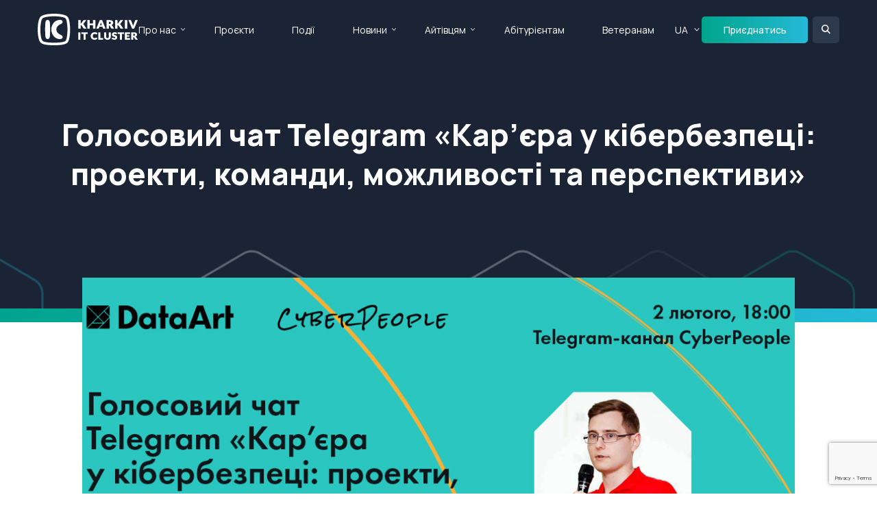

--- FILE ---
content_type: text/html; charset=utf-8
request_url: https://it-kharkiv.com/events/ua/golosovyj-chat-telegram-kar-yera-u-kiberbezpetsi-proekty-komandy-mozhlyvosti-ta-perspektyvy
body_size: 7018
content:
<!doctype html>
<html lang="en">

<head>
 <link media="all" rel="stylesheet" href="/cms-assets/css/main.css" nonce='78bfadc6578ded2e7a56e2521e9c6e3f'>
<meta charset="utf-8">
<meta name="viewport" content="width=device-width, initial-scale=1, shrink-to-fit=no">

            <meta name="description" content="Запрошуємо на живу дискусію «Кар’єра у кібербезпеці: проекти, команди, можливості та перспективи» від DataArt у войсчаті."> 

    <link rel="canonical" href="https://it-kharkiv.com/events/ua/golosovyj-chat-telegram-kar-yera-u-kiberbezpetsi-proekty-komandy-mozhlyvosti-ta-perspektyvy">


<meta property="og:locale" content="uk_UA">
<meta property="og:type" content="article">
<meta property="og:title" content="Голосовий чат Telegram «Кар’єра у кібербезпеці: проекти, команди, можливості та перспективи» – Kharkiv IT Cluster">
<meta property="og:description" content="Запрошуємо на живу дискусію «Кар’єра у кібербезпеці: проекти, команди, можливості та перспективи» від DataArt у войсчаті.">
<meta property="og:url" content="https://it-kharkiv.com/events/ua/golosovyj-chat-telegram-kar-yera-u-kiberbezpetsi-proekty-komandy-mozhlyvosti-ta-perspektyvy">
<meta property="og:site_name" content="Kharkiv IT Cluster">

<link rel="preconnect" href="https://fonts.googleapis.com">
<link rel="preconnect" href="https://fonts.gstatic.com" crossorigin>
<link href="https://fonts.googleapis.com/css2?family=Manrope:wght@200..800&display=swap" rel="stylesheet">

<link rel="stylesheet" href="https://code.jquery.com/ui/1.13.2/themes/base/jquery-ui.css">
<link rel="stylesheet" href="https://cdn.jsdelivr.net/npm/swiper@9/swiper-bundle.min.css">
<link rel="stylesheet" href="https://cdnjs.cloudflare.com/ajax/libs/fancybox/3.5.7/jquery.fancybox.min.css">
<link rel="stylesheet" href="/css/main.min.css">

<script src="https://code.jquery.com/jquery-3.7.1.min.js" integrity="sha256-/JqT3SQfawRcv/BIHPThkBvs0OEvtFFmqPF/lYI/Cxo=" crossorigin="anonymous"></script>
<script src="https://cdnjs.cloudflare.com/ajax/libs/jquery-migrate/3.0.1/jquery-migrate.js"></script>
<script src="https://code.jquery.com/ui/1.13.2/jquery-ui.js"></script>
<script src="https://cdn.jsdelivr.net/npm/swiper@9/swiper-bundle.min.js"></script>
<script src="https://cdnjs.cloudflare.com/ajax/libs/fancybox/3.5.7/jquery.fancybox.min.js"></script>
<script type="text/javascript" src="https://maps.googleapis.com/maps/api/js?key=AIzaSyANHh3erG5-mNfGYXzRDZA2H_jnrkfEWxg"></script>
<script src="https://kit.fontawesome.com/ed9b260dd8.js" crossorigin="anonymous"></script>
<script src="/js/jquery.main.js"></script>
<script src="/js/sort.js"></script>

<title>Голосовий чат Telegram «Кар’єра у кібербезпеці: проекти, команди, можливості та перспективи» – Kharkiv IT Cluster</title>
<script src='https://www.google.com/recaptcha/api.js?render=6Ld5QIoUAAAAAKznGOlK7z6mgqJ8ajRUc3CK5M17' nonce='78bfadc6578ded2e7a56e2521e9c6e3f'></script>
<script src="/cms-assets/js/ecommerce/price-calculation.min.js?v=" nonce='78bfadc6578ded2e7a56e2521e9c6e3f'></script>
 
 </head>

<body>
    <div id="wrapper">
<div class="loader-holder"><div class="loader"><div></div><div></div><div></div><div></div></div></div>
<header id="header">
    <div class="container">
        <div class="logo-holder">
            <a href="#" class="nav-opener"><span></span></a>
            <div class="logo">
                <a href="/">
                    <img class="white-logo" src="/images/logo.svg" alt="">
                    <img class="colored-logo" src="/images/logo-colored.svg" alt="">
                </a>
            </div>
        </div>
        <div class="nav-holder">
            <div class="search-holder">
                <form action="/search-results" class="form">
                    <input type="search" name="SearchKeyword" placeholder="Пошук"/>
                    <button type="submit"><i class="icon-search"></i></button>
                </form>
            </div>
<nav id="nav">
	<ul class="reset-list">
<li>
	<a href="#"
>Про нас</a>
    <div class="drop-down">
        <ul class="reset-list">
<li>
	<a href="/about-us"
>Kharkiv IT Cluster</a>
</li><li>
	<a href="/it-kharkiv"
>IT Харків</a>
</li><li>
	<a href="/members"
>Усі учасники</a>
</li><li>
	<a href="/it-companies-catalog"
>Каталог IT компаній</a>
</li><li>
	<a href="/join-company"
>Приєднатися</a>
</li><li>
	<a href="/contact-us"
>Контакти</a>
</li>        </ul>
    </div>
</li><li>
	<a href="/projects"
>Проєкти</a>
</li><li>
	<a href="/events"
>Події</a>
</li><li>
	<a href="#"
>Новини</a>
    <div class="drop-down">
        <ul class="reset-list">
<li>
	<a href="/news"
>Усі новини</a>
</li><li>
	<a href="/media-about-us"
>ЗМІ про нас</a>
</li>        </ul>
    </div>
</li><li>
	<a href="#"
>Айтівцям</a>
    <div class="drop-down">
        <ul class="reset-list">
<li>
	<a href="/vacancies"
>Вакансії</a>
</li>        </ul>
    </div>
</li><li>
	<a href="https://portal-abiturienta.it-kharkiv.com/"
	target="_blank">Абітурієнтам</a>
</li><li>
	<a href="/projects/veterans2it-courses"
>Ветеранам </a>
</li>	</ul>
</nav>            <nav id="lang">
                <ul class="reset-list">
                    <li class="selected">
                        <a href="#">UA</a>
                        <div class="drop-down">
                            <ul class="reset-list">
                                <li class="selected"><a href="#">UA</a></li>
                                <li><a class="languageChangeButton" data-lang="to-eng" href="">EN</a></li>
                            </ul>
                        </div>
                    </li>
                </ul>
            </nav>
            <div class="info-holder">
                <ul class="company-info">
                    <li>
                        <i class="icon icon-location"></i>
                        <div class="text">
                            <address>м. Харків, <br> вул. Громадянська, 11/13</address>
                        </div>
                    </li>
                    <li>
                        <i class="icon icon-phone"></i>
                        <div class="text">
                            <a href="tel:+38(073)658-88-46">+38(073)658-88-46</a> <br>
                            <a href="tel:+38(050)658-88-46">+38(050)658-88-46</a>
                        </div>
                    </li>
                    <li>
                        <i class="icon icon-email"></i>
                        <div class="text">
                            <a href="mailto: info@it-kharkiv.com"> info@it-kharkiv.com</a>
                        </div>
                    </li>
                </ul>
                <ul class="social-networks">
                    <li><a href="https://www.facebook.com/kharkivitcluster/"><i class="icon icon-facebook"></i></a></li>
                    <li><a href="https://www.instagram.com/kharkiv.it.cluster/"><i class="icon icon-instagram"></i></a></li>
                    <li><a href=""><i class="icon icon-twitter"></i></a></li>
                    <li><a href="https://www.linkedin.com/company/kharkiv-it-cluster"><i class="icon icon-linkedin2"></i></a></li>
                </ul>
            </div>
        </div>
        <a href="/join-company" class="btn small">Приєднатись</a>
        <div class="header-search">
            <a href="#" class="search-opener"></a>
            <div class="form-holder">
                <form action="/search-results" class="form">
                    <input type="search" name="SearchKeyword" placeholder="Пошук"/>
                    <button type="submit"><i class="icon icon-search"></i></button>
                </form>
            </div>
        </div>
    </div>
</header>        <main id="main" role="main">


    <section class="banner">
        <div class="container">
            <div class="text">
                <h1>Голосовий чат Telegram «Кар’єра у кібербезпеці: проекти, команди, можливості та перспективи»</h1>
            </div>
        </div>
    </section>
            <section class="section module-detail-section corner-top"  data-cms_ose_item_id="71673" data-cms_ose_reload_page="true" style="position: relative">
    <div class="container">
        <div class="content03">
                    <img class="main-img" src="/images/2022/02/Website_Sofyya-89.png?width=1040&height=582&mode=crop" alt="">
            <div class="row-holder event-detail">
                <div class="col-3">
                    <p class="date-icon"><i class="icon icon-calendar"></i> Дата події:</p>
                        <strong class="date"><span>02</span> Січня 2022</strong>
                </div>
                <div class="col-3">
                    <p class="location"><i class="icon icon-time"></i> Час проведення</p>
                    <time class="date">00:00 </time>
                </div>
                <div class="col-3">
                    <p class="location"><i class="icon icon-location"></i> Місце проведення</p>
                    <address>Онлайн</address>
                </div>
            </div>
            
            
            
            <div class="content04">
                <div class="text-holder">
                </div>
            </div>
            
            <div class="content04">
                <div class="text-holder">
                    Запрошуємо на живу дискусію <strong>«Кар’єра у кібербезпеці: проекти, команди, можливості та перспективи»</strong> від DataArt у войсчаті Telegram-каналу CyberPeople.

<hr/>

Дата: <strong>2 лютого (середа)</strong>

Час:<strong> 18:00–19:00 (UTC+2:00)</strong>

Доповідач: <strong>Вадим Чакрян (Information Security Officer, DataArt)</strong>
<hr/>
<h6><strong>Про доповідача:</strong></h6>
<strong>Вадим Чакрян (Information Security Officer, DataArt / Ph.D.)</strong>

Більше 10 років в IT, 5 років викладання в університеті (ХНУРЕ) та академії Cisco. Засновник OWASP / ISACA NURE Chapters і Hackup {Learning} Network проекту, в рамках яких були організовані CTF-гри, конференції з кібербезпеки, майстер-класи і зустрічі з обміну досвідом для студентів та підлітків.

<hr/>
<h6><strong>Про що поговоримо:</strong></h6>
<ul>
<li>особливості роботи у сфері кібербезпеки;</li>
<li>підготовка та необхідні знання для старту;</li>
<li>відкриті вакансії в DataArt;</li>
<li>специфіка кібербезпеки в DataArt;</li>
<li>вектори професійного розвитку.</li>
</ul>
<strong>Формат</strong>: жива дискусія (виступ експерта, відповіді на запитання).

<strong>Ставте запитання</strong> доповідачу у<a href="https://t.me/cyberpeople/1017"> коментарях до посту в Telegram-каналі CyberPeople</a>
<hr/>
<h6><strong>Буде корисно тим, хто:</strong></h6>
<ul>
<li>хоче почати кар’єру у кібербезпеці;</li>
<li>вирішив змінити професію;</li>
<li>уже працює в цій сфері.</li>
</ul>
<strong>Участь</strong>: безкоштовна.

<hr/>

Войсчат пройде за <a href="http://t.me/cyberpeople?livestream">посиланням</a>.

Ставте нагадування, чекаємо на вас!
                </div>
            </div>
            
            <div class="content06">

                <div class="row-holder speakers-list">

                </div>
            </div>
        </div>
    </div>
<button data-cms_ose_edit_item_button="71673" class="cms_ose_editing_button" style="z-index:98;"><svg xmlns="http://www.w3.org/2000/svg" viewBox="0 0 500 500"><defs><style>.cms_ose_editing_button__style-1 { fill: #0091ea;}.cms_ose_editing_button__style-2 { fill: #fff; }</style></defs><g id="layer-2" data-name="layer 2"><g id="layer-1-2" data-name="layer-1"> <circle class="cms_ose_editing_button__style-1" cx="250" cy="250" r="250" /><path class="cms_ose_editing_button__style-2" d="M297.26,150.29a27,27,0,0,1,38.21,0l16.62,16.63a27,27,0,0,1,0,38.2l-20.41,20.41-54.83-54.82Zm24.89,84.77-98.36,98.32A37.07,37.07,0,0,1,208,342.74l-50.75,14.93a9.49,9.49,0,0,1-10-2.91,9.27,9.27,0,0,1-2.55-9.66l14.92-50.74A37.31,37.31,0,0,1,169,278.59l98.33-98.34Z" /></g></g></svg></button>
<button data-cms_ose_delete_item_button="71673" class="cms_ose_editing_button" style="z-index:98;"><svg xmlns="http://www.w3.org/2000/svg" viewBox="0 0 500 500"><defs><style>.cms_ose_editing_button__style-1 {  fill: #0091ea;   }.cms_ose_editing_button__style-2 {   fill: #fff;    }</style></defs><g id="layer-2" data-name="layer 2"> <g id="layer-1-2" data-name="layer-1"> <circle class="cms_ose_editing_button__style-1" cx="250" cy="250" r="250" /> <path class="cms_ose_editing_button__style-2" d="M212.53,150.08a13.44,13.44,0,0,1,12-7.44H275.2a13.44,13.44,0,0,1,12,7.44l3,6h40.38a13.46,13.46,0,1,1,0,26.92H169.12a13.46,13.46,0,0,1,0-26.92H209.5ZM321.72,338.69A20.23,20.23,0,0,1,301.58,358H198.19A20.25,20.25,0,0,1,178,338.69l-9.29-142.21h161.9Z" /> </g> </g></svg></button>
</section>

<section class="section">
    <div class="text-center">
        <p class="intro-p">Голосовий чат Telegram «Кар’єра у кібербезпеці: проекти, команди, можливості та перспективи»</p>
            <p class="h1">Подія завершена</p>
    </div>
</section>

<div class="popup fancybox-content" id="booking-popup" style="display: none;">
    <h3>Реєстрація</h3>
<form action="/forms/cases.ashx?form=booking_form&isSubscription=false" name="booking_form"  method="post" enctype="multipart/form-data">
	<input type="text" id="FirstName" name="FirstName" placeholder="Ім’я">
	<input type="text" id="LastName" name="LastName" placeholder="Прізвище">
	<input type="email" id="Email" name="Email" required placeholder="Email">
	<input type="hidden" name="Payment_ModuleItemId" value="71673"/>
	<input type="text" data-event_one_item_price="0" name="Payment_ItemQuantity" value="1"/>
	<select id="Payment_Type" name="Payment_Type">
    	<option value="CreditCard">Credit Card</option>
    	<option value="Paypal">Paypal</option>
    	<option value="Free">Free Payment</option>
    	<option value="Cash">Cash</option>
    	<option value="EFT">EFT</option>
    	<option value="Cheque">Cheque</option>
    	<option value="MoneyOrder">Money Order</option>
	</select>
<div id="paymentFields_booking_form" class="0_payment_wrapper"></div>
<input type="hidden" name="Payment_Data"/>
<input type="hidden" name="Payment_Data_Descriptor"/>
<div id="paymentErrors_booking_form" role="alert"></div>
	<input type="hidden" name="Payment_Amount" value="0"/>
	<input type="text" disabled="disabled" id="PaymentTotalCost" value="0"/>
	<script>
 		'use strict';grecaptcha.ready(function(){function e(a){grecaptcha.execute("6Ld5QIoUAAAAAKznGOlK7z6mgqJ8ajRUc3CK5M17",{action:'general_form_booking_form'}).then(function(b){document.querySelector(".g-recaptcha-response-v3-booking_form").value=b;a&&a()})}window.customFormSubmit=new Event("customFormSubmit");let a=document.querySelector(".g-recaptcha-response-v3-booking_form").closest("form");if(null!=a){let d=!0,b=0,c=document.getElementById("paymentFields_"+a.getAttribute("name"));a.onsubmit = function(f){f.preventDefault(); if (!a.classList.contains("form-validation-error")){if(d)return b++,d=!1,a.CMS_CustomSubmit=new Event("CMS_CustomSubmit",{cancelable:!0}),e(function(){c?"true"===c.dataset.paymentEnabled?(a.dispatchEvent(window.customFormSubmit),b=0,d=!0):a.dispatchEvent(window.customFormSubmit):(a.CMS_CustomSubmit.data={form:a},a.dispatchEvent(a.CMS_CustomSubmit))}),!1;0<b&&b++;if(1<b)return alert("Form submission is in progress."),!1}};c||a.addEventListener("CMS_CustomSubmit",function(c){ c.defaultPrevented ? (b = 0, d = !0) : a.submit()})}else e()}); 
	</script>
	<input type="hidden" class="g-recaptcha-response-v3-booking_form" name="g-recaptcha-response-v3">
	<input class="btn" type="submit" value="Підтвердити">
</form></div>

<section class="section email-section">
   <div class="alt-holder">
       <div class="container">
           <h2>Підписка на email-розсилку</h2>
           <p>Бажаєте бути в курсі свіжих подій IT-сфери регіону? <br>
               Підпишіться на нашу розсилку!</p>
<form class="form" action="/forms/cases.ashx?form=mailing-list&isSubscription=false" name="mailing-list"  method="post" enctype="multipart/form-data">
	<input type="text" id="FirstName" name="FirstName" placeholder="Ім’я *" required>
	<input type="email" id="Email" name="Email"  placeholder="Email *" required>
	<script>
 		'use strict';grecaptcha.ready(function(){function e(a){grecaptcha.execute("6Ld5QIoUAAAAAKznGOlK7z6mgqJ8ajRUc3CK5M17",{action:'general_form_mailing_list'}).then(function(b){document.querySelector(".g-recaptcha-response-v3-mailing-list").value=b;a&&a()})}window.customFormSubmit=new Event("customFormSubmit");let a=document.querySelector(".g-recaptcha-response-v3-mailing-list").closest("form");if(null!=a){let d=!0,b=0,c=document.getElementById("paymentFields_"+a.getAttribute("name"));a.onsubmit = function(f){f.preventDefault(); if (!a.classList.contains("form-validation-error")){if(d)return b++,d=!1,a.CMS_CustomSubmit=new Event("CMS_CustomSubmit",{cancelable:!0}),e(function(){c?"true"===c.dataset.paymentEnabled?(a.dispatchEvent(window.customFormSubmit),b=0,d=!0):a.dispatchEvent(window.customFormSubmit):(a.CMS_CustomSubmit.data={form:a},a.dispatchEvent(a.CMS_CustomSubmit))}),!1;0<b&&b++;if(1<b)return alert("Form submission is in progress."),!1}};c||a.addEventListener("CMS_CustomSubmit",function(c){ c.defaultPrevented ? (b = 0, d = !0) : a.submit()})}else e()}); 
	</script>
	<input type="hidden" class="g-recaptcha-response-v3-mailing-list" name="g-recaptcha-response-v3">
	<input type="submit" class="btn" value="Підписатися">
</form>       </div>
   </div>
</section>        </main>
<footer id="footer" class="footer">
    <div class="container">
        <div class="row-holder mobile-hide">
            <div class="col-2">
                <p class="h6">Про нас</p>
<ul class="footer-nav">
<li>
	<a href="/about-us"
>Kharkiv IT Cluster</a>
</li><li>
	<a href="/it-kharkiv"
>IT Харків</a>
</li><li>
	<a href="/members"
>Усі учасники</a>
</li><li>
	<a href="/it-companies-catalog"
>Каталог IT компаній</a>
</li><li>
	<a href="/join-company"
>Приєднатися</a>
</li><li>
	<a href="/contact-us"
>Контакти</a>
</li></ul>            </div>
            <div class="col-2">
                <p class="h6">Проєкти</p>
<ul class="footer-nav">
<li>
	<a href="/projects"
>Усі проєкти</a>
</li><li>
	<a href="#"
>Ветеранам</a>
</li></ul>            </div>
            <div class="col-2">
                <p class="h6">Події</p>
<ul class="footer-nav">
<li>
	<a href="/events"
>Майбутні</a>
</li><li>
	<a href="/events-calendar"
>Календар</a>
</li><li>
	<a href="/events-archive"
>Архів подій</a>
</li><li>
	<a href="/add-event"
>Додати подію</a>
</li></ul>            </div>
            <div class="col-2">
                <p class="h6">Новини</p>
<ul class="footer-nav">
<li>
	<a href="/news/"
>Усі новини</a>
</li><li>
	<a href="/media-about-us"
>ЗМІ про нас</a>
</li></ul>            </div>
            <div class="col-2">
                <p class="h6">Спеціалісту</p>
<ul class="footer-nav">
<li>
	<a href="/projects/it-community"
>IT Community</a>
</li><li>
	<a href="/vacancies"
>Вакансії учасників кластера</a>
</li></ul>            </div>
            <div class="col-2">
                <p class="h6">Абітурієнтові</p>
<ul class="footer-nav">
<li>
	<a href="https://portal-abiturienta.it-kharkiv.com/"
	target="_blank">Портал Абітурієнта</a>
</li><li>
	<a href="https://portal-abiturienta.it-kharkiv.com/universities"
>Навчальні заклади</a>
</li><li>
	<a href="https://portal-abiturienta.it-kharkiv.com/%D0%B2%D1%81%D1%82%D1%83%D0%BF-2023"
>Вступна кампанія</a>
</li></ul>            </div>
        </div>
        <section class="info-section contact-info">
            <div class="row-holder">
                <div class="col-3">
                    <div class="logo">
                        <a href="/"><img width="158px" src="/images/logo-colored.svg" alt="it cluster kharkiv"></a>
                    </div>
                </div>
                <div class="col-3">
                    <div class="info">
                        <i class="icon icon-location"></i>
                        <div class="text">
                            <address>м. Харків, <br> вул. Громадянська, 11/13</address>
                        </div>
                    </div>
                </div>
                <div class="col-3">
                    <div class="info">
                        <i class="icon icon-phone"></i>
                        <div class="text">
                            <a href="tel:+38(073)658-88-46">+38(073)658-88-46</a> <br>
                            <a href="tel:+38(050)658-88-46">+38(050)658-88-46</a>
                        </div>
                    </div>
                </div>
                <div class="col-3">
                    <div class="info">
                        <i class="icon icon-email"></i>
                        <div class="text">
                            <a href="mailto: info@it-kharkiv.com"> info@it-kharkiv.com</a>
                        </div>
                    </div>
                </div>
            </div>
<ul class="social-networks">
    <li><a href="https://www.facebook.com/kharkivitcluster/" target="_blank"><i class="icon fa-brands fa-facebook-f"></i></a></li>
    <li><a href="https://www.instagram.com/kharkiv.it.cluster/" target="_blank"><i class="icon fa-brands fa-instagram"></i></a></li>
    <li><a href="https://x.com/kharkivit" target="_blank"><i class="icon fa-brands fa-x-twitter"></i></a></li>
    <li><a href="https://www.linkedin.com/company/kharkiv-it-cluster" target="_blank"><i class="icon fa-brands fa-linkedin-in"></i></a></li>
    <li><a href="https://www.youtube.com/channel/UCr7jkDb4gbAaNwpDR7Xtm8Q" target="_blank"><i class="icon fa-brands fa-youtube"></i></a></li>
</ul>            <p class="copy">Copyrights 2025 © Kharkiv IT Cluster.</p>
            <p class="creator">Powered by <a href="https://webinone.com/" target="_blank"><img width="109px" src="/images/logo-webinone.svg" alt="Webinone Logo"></a></p>
        </section>
    </div>
</footer>
<a href="#" class="back-to-top"><i class="icon icon-arrow-right"></i></a>    </div>
</body>

</html>

--- FILE ---
content_type: text/html; charset=utf-8
request_url: https://www.google.com/recaptcha/api2/anchor?ar=1&k=6Ld5QIoUAAAAAKznGOlK7z6mgqJ8ajRUc3CK5M17&co=aHR0cHM6Ly9pdC1raGFya2l2LmNvbTo0NDM.&hl=en&v=PoyoqOPhxBO7pBk68S4YbpHZ&size=invisible&anchor-ms=20000&execute-ms=30000&cb=t22o99a04t92
body_size: 48586
content:
<!DOCTYPE HTML><html dir="ltr" lang="en"><head><meta http-equiv="Content-Type" content="text/html; charset=UTF-8">
<meta http-equiv="X-UA-Compatible" content="IE=edge">
<title>reCAPTCHA</title>
<style type="text/css">
/* cyrillic-ext */
@font-face {
  font-family: 'Roboto';
  font-style: normal;
  font-weight: 400;
  font-stretch: 100%;
  src: url(//fonts.gstatic.com/s/roboto/v48/KFO7CnqEu92Fr1ME7kSn66aGLdTylUAMa3GUBHMdazTgWw.woff2) format('woff2');
  unicode-range: U+0460-052F, U+1C80-1C8A, U+20B4, U+2DE0-2DFF, U+A640-A69F, U+FE2E-FE2F;
}
/* cyrillic */
@font-face {
  font-family: 'Roboto';
  font-style: normal;
  font-weight: 400;
  font-stretch: 100%;
  src: url(//fonts.gstatic.com/s/roboto/v48/KFO7CnqEu92Fr1ME7kSn66aGLdTylUAMa3iUBHMdazTgWw.woff2) format('woff2');
  unicode-range: U+0301, U+0400-045F, U+0490-0491, U+04B0-04B1, U+2116;
}
/* greek-ext */
@font-face {
  font-family: 'Roboto';
  font-style: normal;
  font-weight: 400;
  font-stretch: 100%;
  src: url(//fonts.gstatic.com/s/roboto/v48/KFO7CnqEu92Fr1ME7kSn66aGLdTylUAMa3CUBHMdazTgWw.woff2) format('woff2');
  unicode-range: U+1F00-1FFF;
}
/* greek */
@font-face {
  font-family: 'Roboto';
  font-style: normal;
  font-weight: 400;
  font-stretch: 100%;
  src: url(//fonts.gstatic.com/s/roboto/v48/KFO7CnqEu92Fr1ME7kSn66aGLdTylUAMa3-UBHMdazTgWw.woff2) format('woff2');
  unicode-range: U+0370-0377, U+037A-037F, U+0384-038A, U+038C, U+038E-03A1, U+03A3-03FF;
}
/* math */
@font-face {
  font-family: 'Roboto';
  font-style: normal;
  font-weight: 400;
  font-stretch: 100%;
  src: url(//fonts.gstatic.com/s/roboto/v48/KFO7CnqEu92Fr1ME7kSn66aGLdTylUAMawCUBHMdazTgWw.woff2) format('woff2');
  unicode-range: U+0302-0303, U+0305, U+0307-0308, U+0310, U+0312, U+0315, U+031A, U+0326-0327, U+032C, U+032F-0330, U+0332-0333, U+0338, U+033A, U+0346, U+034D, U+0391-03A1, U+03A3-03A9, U+03B1-03C9, U+03D1, U+03D5-03D6, U+03F0-03F1, U+03F4-03F5, U+2016-2017, U+2034-2038, U+203C, U+2040, U+2043, U+2047, U+2050, U+2057, U+205F, U+2070-2071, U+2074-208E, U+2090-209C, U+20D0-20DC, U+20E1, U+20E5-20EF, U+2100-2112, U+2114-2115, U+2117-2121, U+2123-214F, U+2190, U+2192, U+2194-21AE, U+21B0-21E5, U+21F1-21F2, U+21F4-2211, U+2213-2214, U+2216-22FF, U+2308-230B, U+2310, U+2319, U+231C-2321, U+2336-237A, U+237C, U+2395, U+239B-23B7, U+23D0, U+23DC-23E1, U+2474-2475, U+25AF, U+25B3, U+25B7, U+25BD, U+25C1, U+25CA, U+25CC, U+25FB, U+266D-266F, U+27C0-27FF, U+2900-2AFF, U+2B0E-2B11, U+2B30-2B4C, U+2BFE, U+3030, U+FF5B, U+FF5D, U+1D400-1D7FF, U+1EE00-1EEFF;
}
/* symbols */
@font-face {
  font-family: 'Roboto';
  font-style: normal;
  font-weight: 400;
  font-stretch: 100%;
  src: url(//fonts.gstatic.com/s/roboto/v48/KFO7CnqEu92Fr1ME7kSn66aGLdTylUAMaxKUBHMdazTgWw.woff2) format('woff2');
  unicode-range: U+0001-000C, U+000E-001F, U+007F-009F, U+20DD-20E0, U+20E2-20E4, U+2150-218F, U+2190, U+2192, U+2194-2199, U+21AF, U+21E6-21F0, U+21F3, U+2218-2219, U+2299, U+22C4-22C6, U+2300-243F, U+2440-244A, U+2460-24FF, U+25A0-27BF, U+2800-28FF, U+2921-2922, U+2981, U+29BF, U+29EB, U+2B00-2BFF, U+4DC0-4DFF, U+FFF9-FFFB, U+10140-1018E, U+10190-1019C, U+101A0, U+101D0-101FD, U+102E0-102FB, U+10E60-10E7E, U+1D2C0-1D2D3, U+1D2E0-1D37F, U+1F000-1F0FF, U+1F100-1F1AD, U+1F1E6-1F1FF, U+1F30D-1F30F, U+1F315, U+1F31C, U+1F31E, U+1F320-1F32C, U+1F336, U+1F378, U+1F37D, U+1F382, U+1F393-1F39F, U+1F3A7-1F3A8, U+1F3AC-1F3AF, U+1F3C2, U+1F3C4-1F3C6, U+1F3CA-1F3CE, U+1F3D4-1F3E0, U+1F3ED, U+1F3F1-1F3F3, U+1F3F5-1F3F7, U+1F408, U+1F415, U+1F41F, U+1F426, U+1F43F, U+1F441-1F442, U+1F444, U+1F446-1F449, U+1F44C-1F44E, U+1F453, U+1F46A, U+1F47D, U+1F4A3, U+1F4B0, U+1F4B3, U+1F4B9, U+1F4BB, U+1F4BF, U+1F4C8-1F4CB, U+1F4D6, U+1F4DA, U+1F4DF, U+1F4E3-1F4E6, U+1F4EA-1F4ED, U+1F4F7, U+1F4F9-1F4FB, U+1F4FD-1F4FE, U+1F503, U+1F507-1F50B, U+1F50D, U+1F512-1F513, U+1F53E-1F54A, U+1F54F-1F5FA, U+1F610, U+1F650-1F67F, U+1F687, U+1F68D, U+1F691, U+1F694, U+1F698, U+1F6AD, U+1F6B2, U+1F6B9-1F6BA, U+1F6BC, U+1F6C6-1F6CF, U+1F6D3-1F6D7, U+1F6E0-1F6EA, U+1F6F0-1F6F3, U+1F6F7-1F6FC, U+1F700-1F7FF, U+1F800-1F80B, U+1F810-1F847, U+1F850-1F859, U+1F860-1F887, U+1F890-1F8AD, U+1F8B0-1F8BB, U+1F8C0-1F8C1, U+1F900-1F90B, U+1F93B, U+1F946, U+1F984, U+1F996, U+1F9E9, U+1FA00-1FA6F, U+1FA70-1FA7C, U+1FA80-1FA89, U+1FA8F-1FAC6, U+1FACE-1FADC, U+1FADF-1FAE9, U+1FAF0-1FAF8, U+1FB00-1FBFF;
}
/* vietnamese */
@font-face {
  font-family: 'Roboto';
  font-style: normal;
  font-weight: 400;
  font-stretch: 100%;
  src: url(//fonts.gstatic.com/s/roboto/v48/KFO7CnqEu92Fr1ME7kSn66aGLdTylUAMa3OUBHMdazTgWw.woff2) format('woff2');
  unicode-range: U+0102-0103, U+0110-0111, U+0128-0129, U+0168-0169, U+01A0-01A1, U+01AF-01B0, U+0300-0301, U+0303-0304, U+0308-0309, U+0323, U+0329, U+1EA0-1EF9, U+20AB;
}
/* latin-ext */
@font-face {
  font-family: 'Roboto';
  font-style: normal;
  font-weight: 400;
  font-stretch: 100%;
  src: url(//fonts.gstatic.com/s/roboto/v48/KFO7CnqEu92Fr1ME7kSn66aGLdTylUAMa3KUBHMdazTgWw.woff2) format('woff2');
  unicode-range: U+0100-02BA, U+02BD-02C5, U+02C7-02CC, U+02CE-02D7, U+02DD-02FF, U+0304, U+0308, U+0329, U+1D00-1DBF, U+1E00-1E9F, U+1EF2-1EFF, U+2020, U+20A0-20AB, U+20AD-20C0, U+2113, U+2C60-2C7F, U+A720-A7FF;
}
/* latin */
@font-face {
  font-family: 'Roboto';
  font-style: normal;
  font-weight: 400;
  font-stretch: 100%;
  src: url(//fonts.gstatic.com/s/roboto/v48/KFO7CnqEu92Fr1ME7kSn66aGLdTylUAMa3yUBHMdazQ.woff2) format('woff2');
  unicode-range: U+0000-00FF, U+0131, U+0152-0153, U+02BB-02BC, U+02C6, U+02DA, U+02DC, U+0304, U+0308, U+0329, U+2000-206F, U+20AC, U+2122, U+2191, U+2193, U+2212, U+2215, U+FEFF, U+FFFD;
}
/* cyrillic-ext */
@font-face {
  font-family: 'Roboto';
  font-style: normal;
  font-weight: 500;
  font-stretch: 100%;
  src: url(//fonts.gstatic.com/s/roboto/v48/KFO7CnqEu92Fr1ME7kSn66aGLdTylUAMa3GUBHMdazTgWw.woff2) format('woff2');
  unicode-range: U+0460-052F, U+1C80-1C8A, U+20B4, U+2DE0-2DFF, U+A640-A69F, U+FE2E-FE2F;
}
/* cyrillic */
@font-face {
  font-family: 'Roboto';
  font-style: normal;
  font-weight: 500;
  font-stretch: 100%;
  src: url(//fonts.gstatic.com/s/roboto/v48/KFO7CnqEu92Fr1ME7kSn66aGLdTylUAMa3iUBHMdazTgWw.woff2) format('woff2');
  unicode-range: U+0301, U+0400-045F, U+0490-0491, U+04B0-04B1, U+2116;
}
/* greek-ext */
@font-face {
  font-family: 'Roboto';
  font-style: normal;
  font-weight: 500;
  font-stretch: 100%;
  src: url(//fonts.gstatic.com/s/roboto/v48/KFO7CnqEu92Fr1ME7kSn66aGLdTylUAMa3CUBHMdazTgWw.woff2) format('woff2');
  unicode-range: U+1F00-1FFF;
}
/* greek */
@font-face {
  font-family: 'Roboto';
  font-style: normal;
  font-weight: 500;
  font-stretch: 100%;
  src: url(//fonts.gstatic.com/s/roboto/v48/KFO7CnqEu92Fr1ME7kSn66aGLdTylUAMa3-UBHMdazTgWw.woff2) format('woff2');
  unicode-range: U+0370-0377, U+037A-037F, U+0384-038A, U+038C, U+038E-03A1, U+03A3-03FF;
}
/* math */
@font-face {
  font-family: 'Roboto';
  font-style: normal;
  font-weight: 500;
  font-stretch: 100%;
  src: url(//fonts.gstatic.com/s/roboto/v48/KFO7CnqEu92Fr1ME7kSn66aGLdTylUAMawCUBHMdazTgWw.woff2) format('woff2');
  unicode-range: U+0302-0303, U+0305, U+0307-0308, U+0310, U+0312, U+0315, U+031A, U+0326-0327, U+032C, U+032F-0330, U+0332-0333, U+0338, U+033A, U+0346, U+034D, U+0391-03A1, U+03A3-03A9, U+03B1-03C9, U+03D1, U+03D5-03D6, U+03F0-03F1, U+03F4-03F5, U+2016-2017, U+2034-2038, U+203C, U+2040, U+2043, U+2047, U+2050, U+2057, U+205F, U+2070-2071, U+2074-208E, U+2090-209C, U+20D0-20DC, U+20E1, U+20E5-20EF, U+2100-2112, U+2114-2115, U+2117-2121, U+2123-214F, U+2190, U+2192, U+2194-21AE, U+21B0-21E5, U+21F1-21F2, U+21F4-2211, U+2213-2214, U+2216-22FF, U+2308-230B, U+2310, U+2319, U+231C-2321, U+2336-237A, U+237C, U+2395, U+239B-23B7, U+23D0, U+23DC-23E1, U+2474-2475, U+25AF, U+25B3, U+25B7, U+25BD, U+25C1, U+25CA, U+25CC, U+25FB, U+266D-266F, U+27C0-27FF, U+2900-2AFF, U+2B0E-2B11, U+2B30-2B4C, U+2BFE, U+3030, U+FF5B, U+FF5D, U+1D400-1D7FF, U+1EE00-1EEFF;
}
/* symbols */
@font-face {
  font-family: 'Roboto';
  font-style: normal;
  font-weight: 500;
  font-stretch: 100%;
  src: url(//fonts.gstatic.com/s/roboto/v48/KFO7CnqEu92Fr1ME7kSn66aGLdTylUAMaxKUBHMdazTgWw.woff2) format('woff2');
  unicode-range: U+0001-000C, U+000E-001F, U+007F-009F, U+20DD-20E0, U+20E2-20E4, U+2150-218F, U+2190, U+2192, U+2194-2199, U+21AF, U+21E6-21F0, U+21F3, U+2218-2219, U+2299, U+22C4-22C6, U+2300-243F, U+2440-244A, U+2460-24FF, U+25A0-27BF, U+2800-28FF, U+2921-2922, U+2981, U+29BF, U+29EB, U+2B00-2BFF, U+4DC0-4DFF, U+FFF9-FFFB, U+10140-1018E, U+10190-1019C, U+101A0, U+101D0-101FD, U+102E0-102FB, U+10E60-10E7E, U+1D2C0-1D2D3, U+1D2E0-1D37F, U+1F000-1F0FF, U+1F100-1F1AD, U+1F1E6-1F1FF, U+1F30D-1F30F, U+1F315, U+1F31C, U+1F31E, U+1F320-1F32C, U+1F336, U+1F378, U+1F37D, U+1F382, U+1F393-1F39F, U+1F3A7-1F3A8, U+1F3AC-1F3AF, U+1F3C2, U+1F3C4-1F3C6, U+1F3CA-1F3CE, U+1F3D4-1F3E0, U+1F3ED, U+1F3F1-1F3F3, U+1F3F5-1F3F7, U+1F408, U+1F415, U+1F41F, U+1F426, U+1F43F, U+1F441-1F442, U+1F444, U+1F446-1F449, U+1F44C-1F44E, U+1F453, U+1F46A, U+1F47D, U+1F4A3, U+1F4B0, U+1F4B3, U+1F4B9, U+1F4BB, U+1F4BF, U+1F4C8-1F4CB, U+1F4D6, U+1F4DA, U+1F4DF, U+1F4E3-1F4E6, U+1F4EA-1F4ED, U+1F4F7, U+1F4F9-1F4FB, U+1F4FD-1F4FE, U+1F503, U+1F507-1F50B, U+1F50D, U+1F512-1F513, U+1F53E-1F54A, U+1F54F-1F5FA, U+1F610, U+1F650-1F67F, U+1F687, U+1F68D, U+1F691, U+1F694, U+1F698, U+1F6AD, U+1F6B2, U+1F6B9-1F6BA, U+1F6BC, U+1F6C6-1F6CF, U+1F6D3-1F6D7, U+1F6E0-1F6EA, U+1F6F0-1F6F3, U+1F6F7-1F6FC, U+1F700-1F7FF, U+1F800-1F80B, U+1F810-1F847, U+1F850-1F859, U+1F860-1F887, U+1F890-1F8AD, U+1F8B0-1F8BB, U+1F8C0-1F8C1, U+1F900-1F90B, U+1F93B, U+1F946, U+1F984, U+1F996, U+1F9E9, U+1FA00-1FA6F, U+1FA70-1FA7C, U+1FA80-1FA89, U+1FA8F-1FAC6, U+1FACE-1FADC, U+1FADF-1FAE9, U+1FAF0-1FAF8, U+1FB00-1FBFF;
}
/* vietnamese */
@font-face {
  font-family: 'Roboto';
  font-style: normal;
  font-weight: 500;
  font-stretch: 100%;
  src: url(//fonts.gstatic.com/s/roboto/v48/KFO7CnqEu92Fr1ME7kSn66aGLdTylUAMa3OUBHMdazTgWw.woff2) format('woff2');
  unicode-range: U+0102-0103, U+0110-0111, U+0128-0129, U+0168-0169, U+01A0-01A1, U+01AF-01B0, U+0300-0301, U+0303-0304, U+0308-0309, U+0323, U+0329, U+1EA0-1EF9, U+20AB;
}
/* latin-ext */
@font-face {
  font-family: 'Roboto';
  font-style: normal;
  font-weight: 500;
  font-stretch: 100%;
  src: url(//fonts.gstatic.com/s/roboto/v48/KFO7CnqEu92Fr1ME7kSn66aGLdTylUAMa3KUBHMdazTgWw.woff2) format('woff2');
  unicode-range: U+0100-02BA, U+02BD-02C5, U+02C7-02CC, U+02CE-02D7, U+02DD-02FF, U+0304, U+0308, U+0329, U+1D00-1DBF, U+1E00-1E9F, U+1EF2-1EFF, U+2020, U+20A0-20AB, U+20AD-20C0, U+2113, U+2C60-2C7F, U+A720-A7FF;
}
/* latin */
@font-face {
  font-family: 'Roboto';
  font-style: normal;
  font-weight: 500;
  font-stretch: 100%;
  src: url(//fonts.gstatic.com/s/roboto/v48/KFO7CnqEu92Fr1ME7kSn66aGLdTylUAMa3yUBHMdazQ.woff2) format('woff2');
  unicode-range: U+0000-00FF, U+0131, U+0152-0153, U+02BB-02BC, U+02C6, U+02DA, U+02DC, U+0304, U+0308, U+0329, U+2000-206F, U+20AC, U+2122, U+2191, U+2193, U+2212, U+2215, U+FEFF, U+FFFD;
}
/* cyrillic-ext */
@font-face {
  font-family: 'Roboto';
  font-style: normal;
  font-weight: 900;
  font-stretch: 100%;
  src: url(//fonts.gstatic.com/s/roboto/v48/KFO7CnqEu92Fr1ME7kSn66aGLdTylUAMa3GUBHMdazTgWw.woff2) format('woff2');
  unicode-range: U+0460-052F, U+1C80-1C8A, U+20B4, U+2DE0-2DFF, U+A640-A69F, U+FE2E-FE2F;
}
/* cyrillic */
@font-face {
  font-family: 'Roboto';
  font-style: normal;
  font-weight: 900;
  font-stretch: 100%;
  src: url(//fonts.gstatic.com/s/roboto/v48/KFO7CnqEu92Fr1ME7kSn66aGLdTylUAMa3iUBHMdazTgWw.woff2) format('woff2');
  unicode-range: U+0301, U+0400-045F, U+0490-0491, U+04B0-04B1, U+2116;
}
/* greek-ext */
@font-face {
  font-family: 'Roboto';
  font-style: normal;
  font-weight: 900;
  font-stretch: 100%;
  src: url(//fonts.gstatic.com/s/roboto/v48/KFO7CnqEu92Fr1ME7kSn66aGLdTylUAMa3CUBHMdazTgWw.woff2) format('woff2');
  unicode-range: U+1F00-1FFF;
}
/* greek */
@font-face {
  font-family: 'Roboto';
  font-style: normal;
  font-weight: 900;
  font-stretch: 100%;
  src: url(//fonts.gstatic.com/s/roboto/v48/KFO7CnqEu92Fr1ME7kSn66aGLdTylUAMa3-UBHMdazTgWw.woff2) format('woff2');
  unicode-range: U+0370-0377, U+037A-037F, U+0384-038A, U+038C, U+038E-03A1, U+03A3-03FF;
}
/* math */
@font-face {
  font-family: 'Roboto';
  font-style: normal;
  font-weight: 900;
  font-stretch: 100%;
  src: url(//fonts.gstatic.com/s/roboto/v48/KFO7CnqEu92Fr1ME7kSn66aGLdTylUAMawCUBHMdazTgWw.woff2) format('woff2');
  unicode-range: U+0302-0303, U+0305, U+0307-0308, U+0310, U+0312, U+0315, U+031A, U+0326-0327, U+032C, U+032F-0330, U+0332-0333, U+0338, U+033A, U+0346, U+034D, U+0391-03A1, U+03A3-03A9, U+03B1-03C9, U+03D1, U+03D5-03D6, U+03F0-03F1, U+03F4-03F5, U+2016-2017, U+2034-2038, U+203C, U+2040, U+2043, U+2047, U+2050, U+2057, U+205F, U+2070-2071, U+2074-208E, U+2090-209C, U+20D0-20DC, U+20E1, U+20E5-20EF, U+2100-2112, U+2114-2115, U+2117-2121, U+2123-214F, U+2190, U+2192, U+2194-21AE, U+21B0-21E5, U+21F1-21F2, U+21F4-2211, U+2213-2214, U+2216-22FF, U+2308-230B, U+2310, U+2319, U+231C-2321, U+2336-237A, U+237C, U+2395, U+239B-23B7, U+23D0, U+23DC-23E1, U+2474-2475, U+25AF, U+25B3, U+25B7, U+25BD, U+25C1, U+25CA, U+25CC, U+25FB, U+266D-266F, U+27C0-27FF, U+2900-2AFF, U+2B0E-2B11, U+2B30-2B4C, U+2BFE, U+3030, U+FF5B, U+FF5D, U+1D400-1D7FF, U+1EE00-1EEFF;
}
/* symbols */
@font-face {
  font-family: 'Roboto';
  font-style: normal;
  font-weight: 900;
  font-stretch: 100%;
  src: url(//fonts.gstatic.com/s/roboto/v48/KFO7CnqEu92Fr1ME7kSn66aGLdTylUAMaxKUBHMdazTgWw.woff2) format('woff2');
  unicode-range: U+0001-000C, U+000E-001F, U+007F-009F, U+20DD-20E0, U+20E2-20E4, U+2150-218F, U+2190, U+2192, U+2194-2199, U+21AF, U+21E6-21F0, U+21F3, U+2218-2219, U+2299, U+22C4-22C6, U+2300-243F, U+2440-244A, U+2460-24FF, U+25A0-27BF, U+2800-28FF, U+2921-2922, U+2981, U+29BF, U+29EB, U+2B00-2BFF, U+4DC0-4DFF, U+FFF9-FFFB, U+10140-1018E, U+10190-1019C, U+101A0, U+101D0-101FD, U+102E0-102FB, U+10E60-10E7E, U+1D2C0-1D2D3, U+1D2E0-1D37F, U+1F000-1F0FF, U+1F100-1F1AD, U+1F1E6-1F1FF, U+1F30D-1F30F, U+1F315, U+1F31C, U+1F31E, U+1F320-1F32C, U+1F336, U+1F378, U+1F37D, U+1F382, U+1F393-1F39F, U+1F3A7-1F3A8, U+1F3AC-1F3AF, U+1F3C2, U+1F3C4-1F3C6, U+1F3CA-1F3CE, U+1F3D4-1F3E0, U+1F3ED, U+1F3F1-1F3F3, U+1F3F5-1F3F7, U+1F408, U+1F415, U+1F41F, U+1F426, U+1F43F, U+1F441-1F442, U+1F444, U+1F446-1F449, U+1F44C-1F44E, U+1F453, U+1F46A, U+1F47D, U+1F4A3, U+1F4B0, U+1F4B3, U+1F4B9, U+1F4BB, U+1F4BF, U+1F4C8-1F4CB, U+1F4D6, U+1F4DA, U+1F4DF, U+1F4E3-1F4E6, U+1F4EA-1F4ED, U+1F4F7, U+1F4F9-1F4FB, U+1F4FD-1F4FE, U+1F503, U+1F507-1F50B, U+1F50D, U+1F512-1F513, U+1F53E-1F54A, U+1F54F-1F5FA, U+1F610, U+1F650-1F67F, U+1F687, U+1F68D, U+1F691, U+1F694, U+1F698, U+1F6AD, U+1F6B2, U+1F6B9-1F6BA, U+1F6BC, U+1F6C6-1F6CF, U+1F6D3-1F6D7, U+1F6E0-1F6EA, U+1F6F0-1F6F3, U+1F6F7-1F6FC, U+1F700-1F7FF, U+1F800-1F80B, U+1F810-1F847, U+1F850-1F859, U+1F860-1F887, U+1F890-1F8AD, U+1F8B0-1F8BB, U+1F8C0-1F8C1, U+1F900-1F90B, U+1F93B, U+1F946, U+1F984, U+1F996, U+1F9E9, U+1FA00-1FA6F, U+1FA70-1FA7C, U+1FA80-1FA89, U+1FA8F-1FAC6, U+1FACE-1FADC, U+1FADF-1FAE9, U+1FAF0-1FAF8, U+1FB00-1FBFF;
}
/* vietnamese */
@font-face {
  font-family: 'Roboto';
  font-style: normal;
  font-weight: 900;
  font-stretch: 100%;
  src: url(//fonts.gstatic.com/s/roboto/v48/KFO7CnqEu92Fr1ME7kSn66aGLdTylUAMa3OUBHMdazTgWw.woff2) format('woff2');
  unicode-range: U+0102-0103, U+0110-0111, U+0128-0129, U+0168-0169, U+01A0-01A1, U+01AF-01B0, U+0300-0301, U+0303-0304, U+0308-0309, U+0323, U+0329, U+1EA0-1EF9, U+20AB;
}
/* latin-ext */
@font-face {
  font-family: 'Roboto';
  font-style: normal;
  font-weight: 900;
  font-stretch: 100%;
  src: url(//fonts.gstatic.com/s/roboto/v48/KFO7CnqEu92Fr1ME7kSn66aGLdTylUAMa3KUBHMdazTgWw.woff2) format('woff2');
  unicode-range: U+0100-02BA, U+02BD-02C5, U+02C7-02CC, U+02CE-02D7, U+02DD-02FF, U+0304, U+0308, U+0329, U+1D00-1DBF, U+1E00-1E9F, U+1EF2-1EFF, U+2020, U+20A0-20AB, U+20AD-20C0, U+2113, U+2C60-2C7F, U+A720-A7FF;
}
/* latin */
@font-face {
  font-family: 'Roboto';
  font-style: normal;
  font-weight: 900;
  font-stretch: 100%;
  src: url(//fonts.gstatic.com/s/roboto/v48/KFO7CnqEu92Fr1ME7kSn66aGLdTylUAMa3yUBHMdazQ.woff2) format('woff2');
  unicode-range: U+0000-00FF, U+0131, U+0152-0153, U+02BB-02BC, U+02C6, U+02DA, U+02DC, U+0304, U+0308, U+0329, U+2000-206F, U+20AC, U+2122, U+2191, U+2193, U+2212, U+2215, U+FEFF, U+FFFD;
}

</style>
<link rel="stylesheet" type="text/css" href="https://www.gstatic.com/recaptcha/releases/PoyoqOPhxBO7pBk68S4YbpHZ/styles__ltr.css">
<script nonce="Di1Ibj1Os5TuMnkergI1uA" type="text/javascript">window['__recaptcha_api'] = 'https://www.google.com/recaptcha/api2/';</script>
<script type="text/javascript" src="https://www.gstatic.com/recaptcha/releases/PoyoqOPhxBO7pBk68S4YbpHZ/recaptcha__en.js" nonce="Di1Ibj1Os5TuMnkergI1uA">
      
    </script></head>
<body><div id="rc-anchor-alert" class="rc-anchor-alert"></div>
<input type="hidden" id="recaptcha-token" value="[base64]">
<script type="text/javascript" nonce="Di1Ibj1Os5TuMnkergI1uA">
      recaptcha.anchor.Main.init("[\x22ainput\x22,[\x22bgdata\x22,\x22\x22,\[base64]/[base64]/[base64]/KE4oMTI0LHYsdi5HKSxMWihsLHYpKTpOKDEyNCx2LGwpLFYpLHYpLFQpKSxGKDE3MSx2KX0scjc9ZnVuY3Rpb24obCl7cmV0dXJuIGx9LEM9ZnVuY3Rpb24obCxWLHYpe04odixsLFYpLFZbYWtdPTI3OTZ9LG49ZnVuY3Rpb24obCxWKXtWLlg9KChWLlg/[base64]/[base64]/[base64]/[base64]/[base64]/[base64]/[base64]/[base64]/[base64]/[base64]/[base64]\\u003d\x22,\[base64]\\u003d\\u003d\x22,\[base64]/DrXbDkGzDsRrCl3c8GWF/cMOKwofDoAZSesOcw7Vbwr7DrsOVw4xewrB5McOMScKEJTfCocK/w6NoJ8K7w456wpLCuTjDsMO6AxbCqVonSRTCrsOZcsKrw4kow7LDkcOTw7/Co8K0E8O6wp5Iw77CtzfCtcOEwrzDhsKEwqJJwphDaVVfwqklJ8OoCMOxwq4Jw47CscOww6IlDxHCu8OKw4XCkyrDp8KpJ8Ovw6vDg8OLw7DDhMKnw4vDkCoVLX0iD8OSRTbDqhXCukUEbE4hXMO/w7HDjsK3XcKKw6g/PMKhBsKtwo8twpYBbsK1w5kAwozCmEQifVcEwrHCj3LDp8KkM2bCusKgwpwNwonCpyPDgwAxw7EZGsKbwoshwo02CEXCjsKhw5MTwqbDvAPCrmp8EE/DtsOoIwQywokBwq9qYRnDug3DqsKsw7A8w7nDskIjw6UkwoJdNlzCgcKawpAmwq0IwoRYw7tRw5xawp8EYjgBwp/CqTvDt8KdwpbDr0k+E8KUw77Dm8KkCFQIHQnCssKDahPDlcOrYsOUwrzCuRFFP8KlwrYZAMO4w5dgZcKTB8K8XXN9wqPDj8OmwqXCtUMxwqpkwr/CjTXDvsKQe1Vnw59Pw611Ky/[base64]/[base64]/DvHRvw6DCpcOPw4YOBMKTOcOXwoPCiATCmBDDthogX8KGXX/[base64]/CuwAsbsOaKsO/[base64]/CkgfCmSxqBsKvb8KZcMKqecK9w6BGZ8KabWNCwqpcGcKAw7LDtzspN1pSW3MXw4zDk8KTw7IcZ8OBBj0saiRGdMKbM3V3DAdvICZ3wrocbcO5w40uwo/CiMO/[base64]/DtgfCuzvDkm3DoB0iwrzClcOxEcKuw5kMwop/w4fCm8KMFCVQAzZxwrHDocKsw7Y+wqTCl2LCph8LH0DCqsOAe0XDt8OOJE7DksOGWA7Du2nDrcKTAH7CpyXDu8OgwoFwKMKLHn88wqRLwq/CpcOow6xVBAY+w7zDoMKCJcOzwr/[base64]/Dk8OTw75nwrPDssKew6kTc8OBwobDoB4/fsKiHsOOLSApw5hyVg/Dm8KfRMKzw4QbL8KjZHnDk2DCoMKnwoPCscOmwqZpAMKhUMK5wqzDmcKGw69Cw6PDvlLCicKEwqIwbiZJJhgZw5TCmMK5dsO6VsKBAS/CjnnDtMOVw64lwoRbFsOMSkhEw6vCk8O2cmZALgDCicK+PkLDsXBhYsKjHMKiWSsAwoPDg8OvwrnDuTsgZ8Olwp/CrsOJwrwKw55Nwrx3wqfDisKTB8OIO8Kyw7cWwqIjIMKIJ3QLw7rCnhUlw5bCoRwTw6DDin3CknUMw6/DqsOVwpJXJQ/[base64]/wpIiw43ChMOkw5LDlhXDjMKqwqvDoMKJwqkDOcKLJS/DucKRVMKURMOWw7zDtyxbwqx/[base64]/wrhXQMK3cAdzw4zCi8Oqw6/CtGhNKGkmWMKVfWDDicKrYz7Dj8KWw4DDocKaw6jCsMOdbcOsw6nCo8OsVcKtA8K9wokyUUzCiz4SYsO9w7vClcK7QcO5BsOjwrgaU0jCnS/[base64]/DhsKnw5DDshTCosKLw4EawqrCmE/Dp8OjPiYkw5vDiGnCucKoY8K+aMOqLE7ClFBoVMKLdcOsNSHCssOdwpBvBX7DuE8pXsK7w7TDh8KaQ8OQBMOgd8Kew63CulPDkBrDv8KKesKvw5Fgwo3DtU1/b2PCvB7CrkkMCUlbw5/DoXbCrcK5DTnCvsO4PcOEeMO/dE/DksO8wpjDqMKpCDfCt2PDr2RKw4LCrcKtw7nCp8Kxwr5cTRvCsMKkwqguMcO2w4nCkj3DrMOrw4fDrUhQFMOewqVlUsKDwo7Ct1JPOmnDpnAGw7HDs8KXw7IlBzTCrl4lw6HCg1haP2LDlDpyUcOvwo9dI8OgdxJtw53CmcKow53Dp8K7w7/DqzbCisO/wrbCrhHDl8ORw4HDncKww4lAPgHDqsK2w5vDmsOBITE6JlXDk8Ofw7ogbMOmXcOtw7RtV8KBw4V+wrLCtMO8wpXDr8KqwozCpFfDlH7CoXDDoMKlYMKbSMKxf8O/wozCgMOrDEHCu0g4wpYMwqkzwq7Cs8KYw753wpDDq1c0bHYBwp0ww5DDnAjCp11fwoPCuyNcGlnDtltcwrDCux7DtMO0XU84GsO3w4XCrcK/[base64]/DqzPCmywfH8KYw4PCgzlFw4/CoyNrw6Fgw4Iew64rB3bDsSHDghjDscOlOMOxL8KswpzCjsKRwrRpwo/Dq8K+SsOfwp1RwoRLbXE9GjYCwozCu8KcCi3Dv8Kmd8OzD8KaIW/Dp8O8wp/DqjISXgvDtcK/ecO8wowKQh3Cr2ZrwpvDnxTClX/DhMO2SMOOUHLDpTnCtTHDu8OBw7DCg8OiwqzDjnobwqLDssKzC8Okw5IOdsKoQcOrw6AeXMKUwqZhcsKjw7LCiWoJJATCpMOVbTcPw5RWw5/CjMK0PMKIwrBvw6/Cn8OFU3kAEcKeCMOnwpnCmQbCpsKWw4TCh8OzfsO6woPDhcKRPi/[base64]/woswQ2LDicKmwqXCskF5wrTCt2lDd8KpHC7CisKYw4fDoMOzCBpiDsOQW1DCnzYew7rCscKNLcOQw7DDiSvCvQjDh0vDvBjCucOSw6LDv8KEwp03w73ClBTDlcOlOBhvwqALwoPDp8K3w7/CocOUw5Z+wr/[base64]/CjsKoMidWOMOcGsKxw4XCqMK8RFoiwpxZw5PCi8ORacKWb8K/wrE4SFjDu2IJMMOgw6lywrvDusOAT8K6w7vDkQhCG0rDg8KZw7TCkRjDgMOjT8KbLMKJZRfCtcOpwrrDgsKXwofDhMKEc1HDo2E7wqsUM8OiCMO8Tl3CszknfwVQwrzCjVATah0xQMKrXsKawqY/w4VqUcKiJwDDvETDqsOBdk3DmBhWGcKEwrjDs3bDv8Knw7tiVD7Cg8OtwoDDk1Umw77Dh03Dn8OhwozClyjDhwnDqsKEw5JQLMONBcKsw69hRQzCokcuN8OLwrcswq/DqHrDkFrDqsOqwoHDiWTCmsKkwobDj8KvVTxvOMKbwojCl8OgSiTDunbCocKxd3fCrsKZdsOYwqbDol/[base64]/CosO5wpbChcKdL2nCkcKww6syEMOUwpDDgCcNwo0PCB8+wopcw5zDqsOOQS8Ww4tWw7bDp8KGNcK/[base64]/CklTCu8O2HQ0+acKQw6jCh3keSi/DglzDoCRCw4vDq8KfeE3DjRYtU8O2wovDmnTDsMOZwrJowqd9CEpwJX0Nw4/[base64]/CgMKbA0wjwonDrMOawpnClyTCqsO5JxhUw7h6ZyM+w6vDpAs8w45WwosEcMO/XQs/[base64]/DqcOEwrAkWcOew6lXwpDCtDnCs8Kfwq5IOsOdYkHDtcO1V15Nwpl9b1XDpMKtw7rDqcOUw7Mid8KbMzkjw6whwq52w7LCkXgJEcOIw5PDpsOLw7fCm8KJwq3DqBgewoDCjMOEwrBaL8K4wq1dw4zDrD/Cu8KlwovCtlNqw7FfwonCnwnCrMKqwos5cMO8w6PCpcOlMTnDlD17wpXDp3ZFc8KdwpwiGG/DssKzYCTCjMOAXsKxLcOoRsKhBUXCoMOhwrHCrMK1w5LClSFAw686w5Rhwp0zYcKjwrc1CmDCisO9SnrCoQEHChsYYjDDucKuw6bClsOiwrnCjFPDmwlJPD/[base64]/Ct8Kuf8KIwpnDjcKkwqvCscOUwq3DosO2wr7CtTfDqGDDscKhwqlBVsOIwpYTHHDDvggjHE7Cp8O7WMOJU8O3w6PClDVAXcOsN3TCicKaZMOWwpdnwo1QwqNaLsKnwoMMRMOHaWhQw6h3wqbDpD/DphwoL3/[base64]/DkRNow6QhIVdpwqtpwpsTGcKbQMOxw43CrcOtw7tUw5DCkMOCw6nDksOdTWrDjwfDhE01KyshN33DqsKWeMK8JMOZUcOEGcO8OMOPKsO2w7PDvQEsFMKQb2Ekw5zCsjHCt8OdwoLClATDozUHw4w0wo3CuVwhwp/Cp8Kyw6rDhknDpF7DvxfCo0kHw5HCnFURNcKrQhHDlsO2JMKlw67ChxocXMKuGn3Cpm7CpR5lw5dMw6XDsjzDmAnCrHbCpmEiSsOUM8OYOcO6WCHDrcORwpoew4HDl8O3w4zCjMOwwpfDn8Otwr7Dp8OZw74/V1R7ZHvCjcKQNEErwptlwrhxwoTDhB/Du8K+eWHDshfCg2DCuFZLUC/DiCBZWAs6wqp4w7F4S3DDp8OMw5nCrcOgGDMvw4ZmIsO3w7gUwphfD8K/w5nCijExw4NOwqjCoQNFw6tbwr7DhwvDl2TCkMOdw5fCkMKKP8KtwpnDkmwIwpwSwqFLwrhjZsOdw5pgLWBaCCHDqUrCucO9w5LClwHChMKzIy/[base64]/CpsO8A8KRwq4rTcKOw5FNGgjDtyrCtMORZsO3NcOJwr7Cj0MMUMOpCMORwqRhw4QKw6xPw59kGMOHe1/Cg198w4ojHXtnBUfClcOBwpMQaMOJw6vDpcOQw5FEWScEBcOiw6lAw6ZbJgIHQUHCvMKVG3LDscO/w5sYVQ/DjcK7w7DCj23DiQHDtMKFSjTDgQ0JPGXDrcOgwo/ClMKhfcO5GkF1wr0fw4vCk8Ksw4/DpSMDUSF8HTFsw5pVwqZvw5AseMKQwoxrwpoqwoXClMO3DcKdRBM+WTLDusO1w5AJIMKuwr4JSMKOw6AQH8KKVcO6ccOmXcKnwo7DrH3CucKPdDp4JcOMwp9ZwofCohN8UcK9w6AfPh7CgDwoMAY2SDHDlsKnw6nCrn/DgsK1w7IHwoEsw6QvMcOzwrwhw6Uzw6PDkjp2OMKzwrQ4w5R/wq/DqBdva1rCm8KvZHZRwo/[base64]/GnsfP8KWwqhLw67DswEoPC0pw6vCvGAgwrAgw5U6wqLCmcOsw4zClBZJw6E9AcKNE8OWTsKEYMKPVWnCiw8DXBtKwqjCisOLYcOEAg/DksK3A8Oww4RNwrXClWrCucOLwpfCmSnChMKxwq/DsV3DlnXCqMOZw53Dj8KuM8OYCMKcw4RYEsKpwqlQw4PClMK6Z8OvwofDvVJyw73DnhYKw4xYwqTChhAqwo/Dt8O1w7NaLMK+QMO+Qm3CrA9UZlAAMsOMV8Ogw50+J0rDrxLCqnTDs8K6wofDsAQawqDDjnbCpjvCmsKlDcOLbcKvw7LDmcOwTsKmw6bCmMKlacK2w7ZQw7wbXsKZEsKtQ8Ozw5AIZF7CmcORw4/DrWp6JmzCqMO3VsOwwoZDOsKWw4TDjMK+wpTCk8KuwqnCrlLCi8KJRMOcCcKzRsOvwoIQF8OQwoEXw7Nmw5I+e07ChcK0bcOfUA/Do8Kqw5rCuUhjwqIyc1Mowr7ChjbCpcKnw4Q5wpJ/FmDCjMO0YMKuWzc3GsOdw4XCnj7Do1LCs8KET8Kcw49aw6bClg4Nw78kworDsMOobz8hw5JMR8KUFMOqLhZFw63DssOQfwdewqXCjGYCw6dEJsKewoE3wqlJw6xMB8O9w7JRw4JGTiBfN8OUwqglw4XClXsSNWDDpRIFwqzCpcOLw4AOwq/CkEN3fcOkZMKJdWh1woE3w5XClsOMH8O7w5c0w7ggJMKNwoIXGkhfMMKYc8K8w4XDg8OSBcO6alrDlFNfFjwNQUpwwrTCtcOYAsKiPMOow77DkDHCnl3CuyxBwr9Ew4bDp10DB1dEaMO7cjlBw5fCkH/[base64]/Dg8KuwoTCjMOWcTdUcndtwqw+V3bCoThNwpvDgUMHK1bDhcKvRwcgMG/DksODw78Ew5nDikjDhlbDuj/[base64]/CksKgW8KNwq9qfTLDi2HCvEQXw51EHgI8w4F1w4TCoMKoRnTDrkHCjcOqOSrCihzCvsO5wokkw5LDu8OQMz/DiWkNbRTDu8O5w6TCvMKQw4UATsOeSsOOwqNiE2s5WcOQw4E6w4B7S1kkLxwsUMO3w7sjezYsWizCp8OiEsK8wrTDk2TDuMKCG2bCnTfDk3pzWMOHw5khw4zDvMKWwr5/w49rw4oNSFUVADgGNmnDqsKzb8K/QjEWCcO5woUdb8O2wotMU8KLKQ5jwqduM8OswqfCp8O7QjZ1wro7w63DkyvCo8Ozw5tab2PCi8KTw7XDtjQxK8OOwp7DgEfClsKLw7USwpNYEHrDu8Kiw5bDqiPCk8KleMKGGglpw7XCiDdCPxcwwr4Hw5bCq8OLw5rDgcOgwqDCs1nDgMKUwqU/[base64]/DnWDCtMO4EsKdM8OZBxXDnSLCucKQw5jDjhEWW8O9w67CsMOyOVvDpcOvwpEsworDtsO/C8KIw4TCtsKuwqfCiMOdw5DCucOnaMOSw63Di35+IGXDpsK7w6zDisO9BTYXGMKJQVhkwpEvw4jDlsO7w6nCj3PCvggnwp5oacK6YcOvGsKnwqs5w7TDmVszw49uw4vCksKIw7o/w6JLw7XDtsKMYhQPwqhxEMOoQsK1VMOHQW7DtT4aSsOTwqnCosOaw6oFwqIEwoJnwrMkwpEZY3/[base64]/DpsKiwpDCo8K/D8KSBU9Ew4DCtMOUw5N+wqLCoHXCkMO1w4bCsgjCl0nDiEobwqLDrWVIwoTCqU3DvTV+woPCpzTDoMOKTQTCiMO6wqRxecKdNHhxMsK4w6B9w7/DrMKfw6bCtzMvf8Knw5bDqMKxwoArwqUjdMKwcUfDj1XDisKFwrPCnsK+wrB3wpHDjFHCjgnCpsKhw65la0lgXULCr2DCpl7CjcKdw5nCjsOEDMONM8KwwrEhXMKewpJHwpYnwrB8wpBcCcOFw4HCgjnCksKmf0kUeMK+wqrDg3BYwrc0FsKvDMOfIjTCk10RHm/[base64]/DqsKgSMKRw5laDcODwolhwqzCq8KnZ8Kiw5cswqseO8OYc1bClMOPwohrw7DCg8Kuw5HDt8OYFgfDrsKCIB/Cu2bCgXDCpsKbw7YERMOnd3ZhJlRtNX5ow67DpS4awrPDlWXDp8OMwo4Sw4vChWsQOgHDqUE4SlbDhzYsw7kBAwPCnsOdwqjCrBp9w4Jew5TDoMKowoLCr0PCjMOJwoEPwqPCrsOgQcKAejE/wp05X8K8aMKediBELcKDwpHCqUjClX98w6FlHMKow6zDmcOQw4pTZMOiw7/[base64]/wpkXw6/CoA7ChijDhDvCg1QHwqhDRsKswrpHLR8YJHMnwolFw7UUw6vCsRdZZMKeL8KHVcOqwr/[base64]/eDLCsC/DocOII8K0d8OVZcKpYcOQw6/[base64]/[base64]/Cj8KWJ0fDisOoGXDDsMKkw7jCscKCZULCm8KxV8KBwq8rwrrCs8KVYznCglVWasKDwoDCig7Cm19YL1LDqMOSWV3DoWDCs8OFIQUeLkHDlRzCt8KQXTDDnVLDrsOsdMKFw5hQw5jCgcOIwpNcw5DDqRNpwr/Co1bCgAnDo8KQw6MFc27CmcKDw5jDkT/DgMO8V8O3wqRLfsOsJkfChMKmwqrDq3rDvUxBwqVBCSpgSkN6wrY0w5PDrkZUBsOkwohYX8Ohw7bCiMODw6fDlgJfw7saw6VVwqxOcGHChBguPMOxworDnibDikdaNU/Cr8OXK8Obw4nDpVzCrTNiw7kOwr/[base64]/CjsKrEMOhwoB6XFhpw6BNExbDjcOFw7XDqMOZNFrDgzPDnGvCkMK3wosudQXCgcOhw7Nfw4fDrUA9L8Kjw5xOIQHCsFFBwrHCn8O4O8KXUsK2w4ceaMOYw77DrcOyw79oa8Kyw6vDnwFub8KGwrvDiG3Cm8KUT2JOYsO9FcK/w5d+C8KIwpglUHs7w70zwqwNw7rCoVrDmsKYME0Gwooww7Ibwo4uw6ZdHcKbeMKgUcOlwot9w5IDwpHCp3pOwo5dw4/CmhnCngA1XDlKw6VRbcOWwpjCu8K5w43CpMKfwrYiwqhaw51Sw5w6w47CiGrCt8K8E8KaN19gc8K/[base64]/Co8OoTVLDo1/[base64]/DtsKDw4M2WCrDoU8mwpbCjMOsIsOzw5nDnTLChEE5woMJw5xERcOiwq/[base64]/Cn8OXw5vCiMK0w7dFw4dHaCDCp8KWL2vCuQhtwod1fcKzwr7Cr8Kvw7/[base64]/[base64]/DjsKew57Dm8K2NsKEVxHCo1HDhsOdw6PCp8Ojw4/CisKQL8Kkw40zdVZvLwDDicO5MMKTwr18w74hw4TDncKVw6E8wo/Dr8Kge8O+w7Zuw6waNcOwTB7CuWrCun5Rw4rCu8K4FRXCqloRPkDCsMK4S8OxwrV0w63DhsOzBCZ+DsOCJGlKTsO+d3TDvGZHw4fCrU9Cw4/CjBnCm2AZwpwvwrXDpsK8wqPCmQwGW8O+WsKJTRlCGBXDsxXCosKBwrDDlhRTw7TDo8KzL8KBGsKMccODwq3CjU7DnMOcwoVFwp5uw5PCkgPCoyEYOsOzw6fCk8KjwqcyVMONwojCt8OSNzXDszHDrCTDk3MCdW/Dq8OHwopJAD3DghFbbF1gwqNTw6jDrTRmcMOFw4B/dMKwSAEwwrkMZ8KSw6lfwoxGJ1xrZMOJwpRwUUHDssK2KsKVw7wtH8K9wrQPfnHDrFzClh/DrwTDgUtPw60pHcOywpg9w7EaQUHCjcOzJMKcw4XDv3TDjT1Qw5rDhknDvHrCisO7w67CrxY2U3nDtsORwpN8wpVaKsKkLRrCmsOdw7fDtiMnXUTDucK+wq17Gn/[base64]/[base64]/CsMK+wo3DhcOdwrTDs8OPwo/[base64]/w4NQw5JOeyRgRA3DkA3CiW9ow5jDoDx1SkQ+w5Ziw6/[base64]/Ds8KSwohQwoTDs048wqTCtAYvEcKZasKBcRTClE/DpsOzMcKuwrbDvcO0KsKKc8KJHzUlw4lywrLChQ5NbcKuwpAsw5/[base64]/B1oxw5lzasK4RcKawrDCklzCrj/Cqx3DqMK2w6/[base64]/CrCjCt3rCksKtw4o7wp3Dlg7DuH9cb8KYw4hAwoLCksK0w7TDkn/DncOSw5FnYUrChMKcw57DnEvCk8KqwrzCmS7Cj8KoJ8O/eHMFSHbDuSPCm8K2XcKQPMK5QEF0TyI/w70hw6HCjcKoPMOyAcKiw5Z8dw5ewqd8JRLDphZTanXCpBXCosKiwofDjcOew5pfCHbDk8KSw4nDg2cFwoUUCsKcw5fDmATChANWI8O0w5QKEHp3KsOYLsKzAB3DhCPCrhx+w7DCh3Byw6HDjRp8w7nDgA0DaxIfNFDCtMKZEjV/VcKaXhddwpBwDHE/VnkiTHsWwrTDkMKvwqnCtkLDmTswwpodw5HDuFTClcOlwrlsJAJPL8OLw6fCn1Jjw4TDqMKjZn/[base64]/KwjDk3Yqe8OXw7ZqwpDCpyTCoMO7wrE+EcKDb2FUCFA5wqPDm8OSW8KrwpHDjCYKRUXCqVIqwp9Gw6DCjVpgXiBuwoHCsSIdcXcKDsOiBcO2w5Y6w5XDkwXDuzlBw5rDrw4Dw4vCqxAcNsO3wr9lw4/[base64]/[base64]/[base64]/Ck8Kzw4LDiMK2wqHChBIKw5dFw6zDkTjCq8OhRnlHeXYDw54ZTMKbw7pndUTDrMKOwp/Di14/[base64]/ccKqwrwSBTvDtC40AMKVBWrCqMK1w64ZwpJfw7oaw5nDisOMw4fCt2PDt0laKsOERFZ2RX3CoGhJwo/[base64]/DtsOVck1sXiDCm8OTwrrCl2/DvTIMTCbDisOQRMOyw7ZCR8KAw7DDqMKpIMKtdcOowrAmwpxnw7lAw7LCmkXCkgotQMKVw75dw5EOJnZjwp4vwpXDp8O9w6vDhRg5ecK4w6/Dqkp3wqrCoMOvDsO3EUvDozfCjyPCpMKLDUrDgMO/K8KCw5oZDlEqa1LDucOjem3DjWMffwVGDg/CjWvDv8K/QMKnKMKSXVTDvzbDkwjDrFdHwpssW8O4d8OWwrHCmBcUUm7CvsKgLDNqw6h+w7s5w7UmHXIvwqoHAFvCuhrCvkNKw4fDp8KBwoYaw6DDrMOhVFk0VcKHU8O/wr53asOsw4dDCHEmw4nCpCwgX8OlYMKlJMOrwpkTYcKMw5PCojkmQQIScsO5H8KLw50BLkXDnFIuD8ONwo7DjXXDmjp/w5jDlgbCksOGw7bDrzgIdGt+BcOewq8zEsOUwq3DrMKEwprDkRt+w7Nzamx3GsOIw4zCsnA2ZsKhwr3CintlHWLCih0VQcOyKsKrTzrDtcOhY8KewpwzwrLDqBnCkiRJJRtrEVzDtsOYGW3DoMOlMcOKAThNNcKGwrZkecKUw6hmwqPCnh/DmMKcWmPCgjbCr0XDmcKGwohtbcKjw7rDtsOGF8OFw4vDicOswrhcwqnDm8O1NCsWw6vDlWAmbFLCt8OjK8KkDD0AHcKSPcK/FXsew6sdBgrCkBfCqUjCh8KAOcOPDcKKw6JDdlRhw6JYEMO2RQwoDwHCgcOrw586Fmdyw71BwqLDhz7DqMO4w4DCoE06CBwhT1Msw4p3w6xiw4QaGcKLWsOJQsKqU00lOCDCrlwddMOwRTMvwpPCi1Vrwq/Cln7CtGzChsKkwrnCpsO7B8OJUcKBbnbDrSzDpcOjw6vDk8KFOgnCgcOTTsK6wqPDpT7DssKIesK1DHpebBs9U8KCwqnCrW7CpMOYFMOfw4zCnz/DnsOVwpYbwpYow78fZMKBMnzDkMKjw7vClsOkw7cawqsHIB7DtUwVX8Oqw6LCsX/DisOrd8OlNsKAw5d8w7vDvjzDllp2VMKmZ8OrOlFXOsKJesOewrIjNsOfcmzDjMK7w6PDvsKQd0nDmFUCbcKMMFXDusOPw4sew5hoIWJYWcOnLcKlw4LDuMOWw7XCg8Khw4nCtHTDssKfw5tvHiDCsBTCpsK1WMOJw7/DllBtw4fDigoywprDpX7Drio8ccOawpFEw4haw5vCn8OXw6rCvjRSYSPCqMOOUklWcsKJw7ogDm/CkMKcwo/[base64]/[base64]/WsOEfMKtQjzCvMKZZ8Onw5ZHw7dzP1kzXMKYwqnCukfDmmzDm0jDucOywot4w7FrwpjCuFRNImYMw4BVehrCvSUlEyXCg0bDsWxHBw8QIVDCocKmKcOBccOVw5DCsjzDpMKhNcOsw5hmR8OWUVfCg8KAOlxhMcOdB0TDpMO0fwHCj8Knw5/DpsOgRcKDbMKZK0dpRz3Di8KqECXCrMKnwrnCisKnVw7CiycrVsK+NX/[base64]/DswbDrsKmwr/CssOcSMKvw4o4McOCc8K8PMOGKMKTw6dSw6xCwpHCkcKOw4NqN8Kjw7jCoRpTe8KXw5Njwoolw7NTw6lIYMK0EcO4F8Kjck8oYkZlfADCrVnDhcKGVcOYw7ZLMDN/L8KEwr/DkDbChF5pXcO7w6vDmcKNwoXDuMKZDMK/w4jDtTbCqsO/wp7DoWoJO8OKwpJMwps8wqZ/woISwq4rwoxNAnlNRsKUS8K+w6lKeMKJwrbDr8K8w4nDkcKhJcKcDzbDgMKGfAdfLcO4U37Dg8KNYsOZMFl9BMOqHnsHwpjDuSZiesOnw7kww5LDmMKBw6LCk8Kyw57Cqh/[base64]/Dkh4Uw4jDmlw1wp0uwrLCh0ckwosqO8KALMK3wqnDnhMTw7vCv8Olf8OZwp99w6cOwoHCvwUoPVfDpGfCs8KjwrvConjDqXgQRAwNPsKHwoNLw57DgMKZwrvCplfCj1gSwqlEJcKawrPCnMKvw5jCqUYyw4N/H8KowoXCocK9aC83wrEsCsOQU8O/w5ArZhnDiH8Aw6zCrsKHeXMUcHLDjsKLC8ONwrnDmsK5OsKZwpoBHcORVzjDnUvDtMKVbsOow7DCgsKawoo2QiA9w7VQcAPDn8O1w6U4BirDoBHCucKtwp1tUzUEw4PCjQ8iwqQbJi7DmsO9w7nCmiltw4R6wpHCjhzDnyVMw4XDqz/CnsKYw5ZeasKewqXCnW/Cs2/DlcKKw6IzTE0mw7s7woUrKcONVsOfwprCkCTCgDjCvsKBUjp2RMKuwrbCh8OFwr7DpcOzPzMeZRvDpC/DsMKbZGoRX8K2fcK5w7rDocORLMK8w60PJMKwwqNeLcOlw5LDpSFEw6jDnsKddcO/w5MuwqxKw4jDn8OlVsKJwoBqw6XDscOKL3/[base64]/DjsOawrwPw5DDqhFVwpTCjMKjOcOAVEFmYnBtwq/DswXDrWRhbhDDv8K4ZMKQw7sPw6xYJsKwwrfDkAHDkSxaw5IjVMOnXsO2w6DDnlJIwoFWfSzDtcO0w63DhkfDhsK0woRTwqkMDl7CqXItUQHCnlXCmMKjHsO3C8K7wpLCu8OSwpRrPsOswqZVR2jDvsKqMlLCn2JYNV7ClcKDw6/DgsKOwr84wq/DrcKPw7Fgwrhbw6YpwozCsipgwrgpwpExwq0VPsK5K8KHVsOlw74FNcKew6BDdcO9w5QUwq11w4dHw77DhsKZBcOtw6/CiyRIwqB6w4caRw8lw7nDnsKsw6PDgxnCgsOvO8Kzw68FBMOGwpdoREnCqMOEwrDCpADDhMKqMMKdwo3DmEfCgMKWwpswwoTDlzB4WBMyfcOcwq0EwozCq8OhZcOCwo3CksK2wrjCssOrKCU6JcK3OMK7NyQ3CQXCgnNLwpE1SE/DucKmOcK3ZsKdwrdcw63CgT5fw4bCgsKYY8OpCArDtMKrwpFzdCPDjMKtWGRJwoEgTcOsw6EQw5/CgzzCqQTCshnDhsOjO8KCwqLDqD3DkcKJw6zDuFpnFcKHJ8Khw4zDlWDDn8KeSsKAw7HCn8K9GHtewr/[base64]/ClMOEworCusOSw69AOnB5P0o1DDNidMK5w7wuIS/CsMOyEcOfw7URY3fDlBbCv1zCvcKNwrTDg39DdlMLw7d3LnLDvSZ6wosCFcK2w4/DuU/[base64]/A1DDpEc+E1ovLMOQFkV1c1vCtsOBZjFQSEtvw7XDp8Oow5bCvsONJ18WGcKQwoo/wpgVw5/DlsKiPSbDnh5pAcKZXyHDkMKICzDDm8O+PsKew7JUwq3DuBLDrVDCmQTCl3/CmGLCpsK8LEEtw6dxw6IkE8KHYcKEKX5cMk/[base64]/[base64]/[base64]/[base64]/DrMOOw7I/wofDmMOweXNAw6DCljfCvw3Cvz4ubylAVwMSw7/[base64]/CqA1kwobDssOqwqFvwqApw6YlOVQ/w67DuMKNCjrDosKmeBLDjV3DqcOuOEtmwroEwo5kw4plw5HDqDgHw4Y0FsOxw6AUwoDDmQFSTMOWwrrCucObJMOvUzd0dVcWcizCl8OqQcOsScORw7wsbMOXBMO7O8K7EsKUwozCrA3DhzhDRgDCosKDdi/[base64]/Dn8KBZGNKw7zCombCngLDtcOwfhpLw6zCpm0ew6rDtjRVXBDDlsOYwoZLworCjcOVwpEswr8bDMO5wpzCkQjCtMOxwr7ChMOvwocYwpAuPGLDr0xLw5N7w71AWjbCpy0iCMKkYTwOeBPDsMKawr3Cn1/CusOSw71CKcOwI8KnwpEQw7LDn8KfZsOd\x22],null,[\x22conf\x22,null,\x226Ld5QIoUAAAAAKznGOlK7z6mgqJ8ajRUc3CK5M17\x22,0,null,null,null,0,[21,125,63,73,95,87,41,43,42,83,102,105,109,121],[1017145,478],0,null,null,null,null,0,null,0,null,700,1,null,0,\[base64]/76lBhn6iwkZoQoZnOKMAhk\\u003d\x22,0,0,null,null,1,null,0,1,null,null,null,0],\x22https://it-kharkiv.com:443\x22,null,[3,1,1],null,null,null,1,3600,[\x22https://www.google.com/intl/en/policies/privacy/\x22,\x22https://www.google.com/intl/en/policies/terms/\x22],\x22WHhU7MjElewdMD+wboESf7Y5pHhAUjfRckJhBOpWvEE\\u003d\x22,1,0,null,1,1768638947128,0,0,[81],null,[8,70,167,9,204],\x22RC-zN9CuHz1scT9LA\x22,null,null,null,null,null,\x220dAFcWeA5Un4cJAYRO59Zi13gmkBfRFlvASnpEmU1Cvo99ITKyeKpGEcaSo7rbzSyRbJSdufFvKVK2q1r-rPTd4j6KYd_3tyGEgw\x22,1768721747116]");
    </script></body></html>